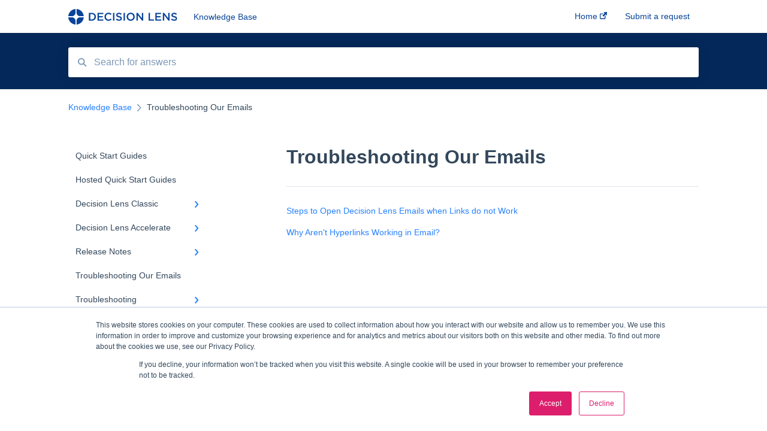

--- FILE ---
content_type: text/html; charset=UTF-8
request_url: https://supporthub.decisionlens.com/troubleshooting-our-emails
body_size: 7376
content:
<!doctype html><html lang="en"><head>
    
    <meta charset="utf-8">
    
    <title>
      Troubleshooting Our Emails - Knowledge Base
    </title>
    
    <meta name="description" content="Troubleshooting Our Emails | ">
    <meta name="viewport" content="width=device-width, initial-scale=1">

    
    <meta property="og:description" content="Troubleshooting Our Emails | ">
    <meta property="og:title" content="Knowledge Base | Troubleshooting Our Emails">
    <meta name="twitter:description" content="Troubleshooting Our Emails | ">
    <meta name="twitter:title" content="Knowledge Base | Troubleshooting Our Emails">

    

    
    <link rel="stylesheet" href="/hs/hsstatic/ContentIcons/static-1.198/fontawesome/5.0.10/css/fontawesome-all.min.css">
<style>
a.cta_button{-moz-box-sizing:content-box !important;-webkit-box-sizing:content-box !important;box-sizing:content-box !important;vertical-align:middle}.hs-breadcrumb-menu{list-style-type:none;margin:0px 0px 0px 0px;padding:0px 0px 0px 0px}.hs-breadcrumb-menu-item{float:left;padding:10px 0px 10px 10px}.hs-breadcrumb-menu-divider:before{content:'›';padding-left:10px}.hs-featured-image-link{border:0}.hs-featured-image{float:right;margin:0 0 20px 20px;max-width:50%}@media (max-width: 568px){.hs-featured-image{float:none;margin:0;width:100%;max-width:100%}}.hs-screen-reader-text{clip:rect(1px, 1px, 1px, 1px);height:1px;overflow:hidden;position:absolute !important;width:1px}
</style>

    

    


<meta http-equiv="content-language" content="en">
<meta property="og:type" content="article">


    
      <link rel="shortcut icon" href="https://supporthub.decisionlens.com/hubfs/Decision%20Lens%20Feb%202017/image/favicon.ico">
    
    <link href="//7052064.fs1.hubspotusercontent-na1.net/hubfs/7052064/hub_generated/template_assets/DEFAULT_ASSET/1767118688459/template_main.css" rel="stylesheet">
    <link href="//7052064.fs1.hubspotusercontent-na1.net/hubfs/7052064/hub_generated/template_assets/DEFAULT_ASSET/1767118684047/template__support-form.min.css" rel="stylesheet">
    <script type="text/javascript" src="//7052064.fs1.hubspotusercontent-na1.net/hubfs/7052064/hub_generated/template_assets/DEFAULT_ASSET/1767118686460/template_kbdom.min.js"></script>
    <style type="text/css" data-preview-theme="true">
      .kb-article, .kb-search__suggestions__article-content, .kb-search-results__description {
        font-family: helvetica;
      }
      h1, h2, h3, h3 a, h4, h4 a, h5, h6, .kb__text-link, .kb__text-link-small, .kb-header, .kb-sticky-footer,
      .kb-search__suggestions__article-title, .kb-search-results__title,
      #hs_form_target_kb_support_form input.hs-button, #hs_form_target_kb_support_form label, input, select, textarea, #hs_form_target_kb_support_form .hs-field-desc, #hs_form_target_kb_support_form .hs-richtext p {
        font-family: helvetica;
      }
      a,
      .kb-search__suggestions__breadcrumb,
      .kb-header__nav .kbui-dropdown__link {
        color: #2681ff;
      }
      .kb-header,
      .kb-header a,
      .kb-header button.kb-button--link {
        color: #084499;
      }
      .kb-header svg * {
        fill: #084499;
      }
      .kb-search-section {
        background-color: #042859;
      }
      .kb-search-section__title {
        color: #f0f3f7;
      }
      .kb-search-section-with-image {
        background-image: url();
        background-size: auto;
        color: #ffffff;
        position: relative;
      }
      .kb-search-section-with-gradient {
        background-color: ;
        background-image: linear-gradient(180deg, #042859 0%, transparent 97%);
      }
      .kb-mobile-search-section {
        background-color: #ffffff;
      }
      .kb-search__suggestions a:hover,
      .kb-search__suggestions a:focus,
      .kb-category-menu li.active > a,
      .kb-category-menu li > a:hover {
        background-color: rgba(38, 129, 255, .1);
      }
      .kb-theme--cards .kb-category-menu li.active > a,
      .kb-theme--cards .kb-category-menu li > a:hover {
        background-color: transparent;
      }
      .kb-breadcrumbs > ol > li > span,
      .kb-breadcrumbs > ol > li > a > span,
      .kb-breadcrumbs > .kb-breadcrumbs__mobile-back a {
        font-family: helvetica;
      }
      .kb-breadcrumbs__arrow--left * {
        fill: #2681ff
      }
      .kb-sidebar .kb-category-menu a,
      .kb-mobile-menu .kb-mobile-menu__current-page,
      .kb-mobile-menu ul > li > a {
        font-family: helvetica;
      }
      .kb-header__logo img {
        max-height: 26px;
      }
      .kb-footer__logo img {
        max-height: 32px;
      }
      /* SVG SUPPORT */
      .kb-header__logo img[src$=".svg"] {
        height: 26px;
      }
      .kb-footer__logo img[src$=".svg"] {
        height: 32px;
      }
      /* MOBILE STYLES */
      .kb-mobile-menu,
      .kb-mobile-search__bar {
        background-color: #ffffff;
      }
      .kb-mobile-menu a,
      .kb-mobile-menu__current-page,
      .kb-mobile-search__input,
      .kb-search--open .kb-mobile-search__input {
        color: #111111
      }
      .kb-mobile-search__input::-webkit-input-placeholder {
        color: #111111
      }
      .kb-mobile-search__input::-moz-placeholder {
        color: #111111
      }
      .kb-mobile-search__input:-ms-input-placeholder {
        color: #111111
      }
      .kb-mobile-search__input:-moz-placeholder {
        color: #111111
      }
      .kb-mobile-search__mag * {
        fill: #111111
      }
      .kb-mobile-menu__arrow *,
      .kb-mobile-search__close * {
        stroke: #111111
      }
      @media (max-width: 767px) {
        .kb-header__nav {
          background-color: #ffffff
        }
        .kb-header,
        .kb-header a {
          color: #111111;
        }
        .kb-header svg * {
          fill: #111111;
        }
        .kb-theme--content.kb-page--index .kb-header__nav-toggle svg *,
        .kb-theme--content.kb-page--index .kb-header__nav-close svg *,
        .kb-theme--tiles.kb-page--index .kb-header__nav-toggle svg *,
        .kb-theme--tiles.kb-page--index .kb-header__nav-close svg *,
        .kb-theme--minimal .kb-header__nav-toggle svg *,
        .kb-theme--minimal .kb-header__nav-close svg *,
        .kb-theme--cards .kb-header__nav-toggle svg *,
        .kb-theme--cards .kb-header__nav-close svg *,
        .kb-theme--default .kb-header__nav-toggle svg *,
        .kb-theme--default .kb-header__nav-close svg * {
          fill: #084499;
        }
      }
    </style>
  <meta name="generator" content="HubSpot"></head>
  <body class="kb-theme--default ">
    <header>
      
      
  

  

  

  <div class="kb-header" data-preview-id="kb-header">
    <div class="kb-header-inner" id="kb-header">
      <div class="kb-header__logo">
        
          <a href="https://supporthub.decisionlens.com/">
            <img src="https://supporthub.decisionlens.com/hubfs/DecisionLensLogo-standard.svg" alt="company logo">
          </a>
        
      </div>
      <a class="kb-header__title" href="/">
        Knowledge Base
      </a>
      <nav id="kb-header__nav" class="kb-header__nav" role="navigation">
        <ul>
          
          
            
<li class="kb-header__company-website-link">
  <a href="https://www.decisionlens.com/" target="_blank" rel="noopener">
    Home
    <svg width="12" height="12" xmlns="http://www.w3.org/2000/svg">
      <path d="M8.11 10.223V7.0472l1.308-1.3077v4.4835c0 .9323-.7628 1.6952-1.6953 1.6952H1.6952C.7628 11.9182 0 11.1553 0 10.223V4.1955C0 3.2628.7628 2.5 1.6952 2.5h4.4833L4.8707 3.8082H1.6952c-.2099 0-.3872.1771-.3872.3873v6.0275c0 .2098.1773.387.3872.387h6.0275c.21 0 .3873-.1772.3873-.387zM5.9428.4417L12.0137 0l-.442 6.0708L9.6368 4.136 6.0925 7.68 4.3333 5.9207l3.544-3.5442L5.9428.4417z" fill="#2681ff" />
    </svg>
  </a>
</li>

          
          
            
  <li class="kb-header__support-form-link"><a href="/kb-tickets/new">Submit a request</a></li>

          
          
          
        </ul>
      </nav>
      
      <div class="kb-header__nav-controls-container">
        <button id="kb-header__close-target" class="kb-header__nav-close" role="button" aria-label="Close main navigation menu" aria-controls="kb-header__nav kb-header__langs-nav">
          <span class="kb-icon close" aria-hidden="true">
            <svg width="16" height="17" xmlns="http://www.w3.org/2000/svg">
              <g fill="#2D3E50" fill-rule="nonzero">
                <path d="M15.07107 1.42893c.59587.59588.88893 1.23239.0505 2.07081L2.99975 15.62158c-.83842.83842-1.48089.5394-2.0708-.05051C.33305 14.97519.04 14.33868.87841 13.50026L13.00026 1.37842c.83842-.83842 1.48089-.5394 2.0708.05051z" />
                <path d="M15.07107 15.57107c-.59588.59587-1.23239.88893-2.07081.0505L.87842 3.49975C.04 2.66132.33902 2.01885.92893 1.42894 1.52481.83305 2.16132.54 2.99974 1.37841l12.12184 12.12184c.83842.83842.5394 1.48089-.05051 2.0708z" />
              </g>
            </svg>
          </span>
        </button>
        
        <button id="kb-header__main-nav-target" class="kb-header__nav-toggle" role="button" aria-label="Open main navigation menu" aria-controls="kb-header__nav">
          <span class="kb-icon menu">
            <svg width="25" height="17" xmlns="http://www.w3.org/2000/svg">
              <g fill="#2D3E50" fill-rule="nonzero">
                <path d="M24.56897 2.295c0 .85-.2931 1.513-1.72414 1.513H2.15517C.72414 3.808.43103 3.1365.43103 2.295c0-.85.2931-1.513 1.72414-1.513h20.68966c1.43103 0 1.72414.6715 1.72414 1.513zM24.56897 8.8315c0 .85-.2931 1.513-1.72414 1.513H2.15517c-1.43103 0-1.72414-.6715-1.72414-1.513 0-.85.2931-1.513 1.72414-1.513h20.68966c1.43103 0 1.72414.6715 1.72414 1.513zM24.56897 15.3595c0 .85-.2931 1.513-1.72414 1.513H2.15517c-1.43103 0-1.72414-.6715-1.72414-1.513 0-.85.2931-1.513 1.72414-1.513h20.68966c1.43103 0 1.72414.6715 1.72414 1.513z" />
              </g>
            </svg>
          </span>
        </button>
    </div>
    </div>
  </div>
  <!-- Mobile Menu -->
  <div class="kb-mobile-search-section">
    <div class="kb-mobile-header">
      <div class="kb-mobile-menu">
        <div class="kb-mobile-menu__current-page">
          
            
              
            
          
            
              
            
          
            
              
            
          
            
              
            
          
            
              
            
          
            
              
              Troubleshooting Our Emails
              
            
          
            
              
            
          
            
              
            
          
          <svg class="kb-mobile-menu__arrow" width="12" height="7" xmlns="http://www.w3.org/2000/svg">
            <path d="M10.6817 1.6816l-4.5364 4-4.5364-3.9315" stroke="#00A38D" stroke-width="2" fill="none" fill-rule="evenodd" stroke-linecap="round" stroke-linejoin="round" />
          </svg>
        </div>
        <ul>
          
          <li>
            
            
            <a href="/quick-start-guides">
              Quick Start Guides
            </a>
            <ul>
              
            </ul>
          </li>
          
          <li>
            
            
            <a href="/hosted-quick-start-guides">
              Hosted Quick Start Guides
            </a>
            <ul>
              
            </ul>
          </li>
          
          <li>
            
            
            <a href="/decision-lens-classic">
              Decision Lens Classic
            </a>
            <ul>
              
              
              
              <li>
                <a href="/decision-lens-classic#getting-started">
                  Getting Started
                </a>
              </li>
              
              
              
              <li>
                <a href="/decision-lens-classic#criteria-rating-scale-development">
                  Criteria &amp; Rating Scale Development
                </a>
              </li>
              
              
              
              <li>
                <a href="/decision-lens-classic#group-ratings">
                  Group Ratings
                </a>
              </li>
              
              
              
              <li>
                <a href="/decision-lens-classic#establishing-priorities">
                  Establishing Priorities
                </a>
              </li>
              
            </ul>
          </li>
          
          <li>
            
            
            <a href="/decision-lens-accelerate">
              Decision Lens Accelerate
            </a>
            <ul>
              
              
              
              <li>
                <a href="/decision-lens-accelerate#getting-started">
                  Getting Started
                </a>
              </li>
              
              
              
              <li>
                <a href="/decision-lens-accelerate#familiar-data-interface">
                  Familiar Data Interface
                </a>
              </li>
              
              
              
              <li>
                <a href="/decision-lens-accelerate#user-management">
                  User Management
                </a>
              </li>
              
              
              
              <li>
                <a href="/decision-lens-accelerate#contributor-form">
                  Contributor Form
                </a>
              </li>
              
              
              
              <li>
                <a href="/decision-lens-accelerate#in-app-collaboration">
                  In-App Collaboration
                </a>
              </li>
              
              
              
              <li>
                <a href="/decision-lens-accelerate#prioritization-framework">
                  Prioritization Framework
                </a>
              </li>
              
              
              
              <li>
                <a href="/decision-lens-accelerate#budget-planning">
                  Budget Planning
                </a>
              </li>
              
              
              
              <li>
                <a href="/decision-lens-accelerate#scenario-planning">
                  Scenario Planning
                </a>
              </li>
              
              
              
              <li>
                <a href="/decision-lens-accelerate#scenario-optimization">
                  Scenario Optimization
                </a>
              </li>
              
              
              
              <li>
                <a href="/decision-lens-accelerate#spend-plan-tracking">
                  Spend Plan Tracking
                </a>
              </li>
              
              
              
              <li>
                <a href="/decision-lens-accelerate#portfolio-roll-up">
                  Portfolio Roll-Up
                </a>
              </li>
              
            </ul>
          </li>
          
          <li>
            
            
            <a href="/release-notes">
              Release Notes
            </a>
            <ul>
              
              
              
              <li>
                <a href="/release-notes#2025-release-notes">
                  2025 Release Notes
                </a>
              </li>
              
              
              
              <li>
                <a href="/release-notes#2024-release-notes">
                  2024 Release Notes
                </a>
              </li>
              
              
              
              <li>
                <a href="/release-notes#2023-release-notes">
                  2023 Release Notes
                </a>
              </li>
              
              
              
              <li>
                <a href="/release-notes#2022-release-notes">
                  2022 Release Notes
                </a>
              </li>
              
              
              
              <li>
                <a href="/release-notes#2021-release-notes">
                  2021 Release Notes
                </a>
              </li>
              
              
              
              <li>
                <a href="/release-notes#2020-release-notes">
                  2020 Release Notes
                </a>
              </li>
              
              
              
              <li>
                <a href="/release-notes#2019-release-notes">
                  2019 Release Notes
                </a>
              </li>
              
              
              
              <li>
                <a href="/release-notes#2018-release-notes">
                  2018 Release Notes
                </a>
              </li>
              
              
              
              <li>
                <a href="/release-notes#2017-release-notes">
                  2017 Release Notes
                </a>
              </li>
              
              
              
              <li>
                <a href="/release-notes#2016-release-notes">
                  2016 Release Notes
                </a>
              </li>
              
              
              
              <li>
                <a href="/release-notes#2015-release-notes">
                  2015 Release Notes
                </a>
              </li>
              
            </ul>
          </li>
          
          <li class="active open">
            
            
            <a href="/troubleshooting-our-emails">
              Troubleshooting Our Emails
            </a>
            <ul>
              
            </ul>
          </li>
          
          <li>
            
            
            <a href="/troubleshooting">
              Troubleshooting 
            </a>
            <ul>
              
              
              
              <li>
                <a href="/troubleshooting#browser-troubleshooting">
                  Browser Troubleshooting
                </a>
              </li>
              
            </ul>
          </li>
          
          <li>
            
            
            <a href="/technical-information">
              Technical Information
            </a>
            <ul>
              
            </ul>
          </li>
          
        </ul>
      </div>
      <div class="kb-mobile-search kb-search" kb-language-tag="en" kb-group-id="5693028020">
        <div class="kb-mobile-search__placeholder"></div>
        <div class="kb-mobile-search__box">
          <div class="kb-mobile-search__bar">
            <svg class="kb-mobile-search__mag" width="15" height="15" xmlns="http://www.w3.org/2000/svg">
              <path d="M14.02 12.672l-3.64-3.64a5.687 5.687 0 0 0 1.06-3.312A5.726 5.726 0 0 0 5.72 0 5.726 5.726 0 0 0 0 5.72a5.726 5.726 0 0 0 5.72 5.72 5.687 5.687 0 0 0 3.311-1.06l3.641 3.64a.95.95 0 0 0 1.348 0 .953.953 0 0 0 0-1.348zm-8.3-3.139a3.813 3.813 0 1 1 0-7.626 3.813 3.813 0 0 1 0 7.626z" fill="#4A4A4A" fill-rule="evenodd" />
            </svg>
            <form action="/kb-search-results">
              <input type="text" class="kb-mobile-search__input kb-search__input" name="term" autocomplete="off" placeholder="Search for answers">
              <input type="hidden" name="ref" value="">
            </form>
            <svg class="kb-mobile-search__close" width="14" height="14" xmlns="http://www.w3.org/2000/svg">
              <g stroke="#4A4A4A" stroke-width="2" fill="none" fill-rule="evenodd" stroke-linecap="round" stroke-linejoin="round">
                <path d="M1 12.314L12.314 1M12.314 12.314L1 1" />
              </g>
            </svg>
          </div>
          <ul class="kb-search__suggestions"></ul>
        </div>
      </div>
    </div>
  </div>

  <script>
    kbDom.whenReady(function() {
          // Mobile Nav Menu
          var mobileToggle = function() {
            var navMenuOpen = document.getElementById('kb-header__main-nav-target');
            var langNavOpen = document.getElementById('kb-header__langs-nav-target');
            var navClose = document.getElementById('kb-header__close-target');

            navMenuOpen.addEventListener('click',function() {
              document.body.classList.toggle('kb-header__main-nav-open');
            });

            if (langNavOpen) {
            langNavOpen.addEventListener('click',function() {
              document.body.classList.toggle('kb-header__lang-nav-open');
            });
            }

            navClose.addEventListener('click',function() {
              document.body.classList.remove('kb-header__main-nav-open');
              document.body.classList.remove('kb-header__lang-nav-open');
            });

          };
          window.addEventListener('click', mobileToggle);
          mobileToggle();

      kbDom.initDropdown(document.querySelector('[data-kbui-dropdown-contents="lang-switcher"]'))

      // Mobile Cat Menu
      document.querySelector('.kb-mobile-menu__current-page').addEventListener('click',function() {
        document.querySelector('.kb-mobile-header').classList.toggle('menu-open');
      });
      document.querySelector('.kb-mobile-search__mag').addEventListener('click',function() {
        document.querySelector('.kb-mobile-header').classList.toggle('search-open');
        if (document.querySelector('.kb-mobile-header').classList.contains('search-open')) {
          document.querySelector('.kb-mobile-search__input').focus();
        }
      });
      document.querySelector('.kb-mobile-search__close').addEventListener('click',function() {
        document.querySelector('.kb-mobile-header').classList.remove('search-open');
      });
    });
  </script>
      
<div class="kb-search-section kb-search-section--narrow   ">
  <div class="kb-search-section__content content-container">
    <div class="kb-search" kb-language-tag="en" kb-group-id="5693028020">
      <div class="kb-search__placeholder"></div>
      <div class="kb-search__box">
        <div class="kb-search__bar">
          <svg class="kb-search__mag" width="15" height="15" xmlns="http://www.w3.org/2000/svg">
            <path d="M14.02 12.672l-3.64-3.64a5.687 5.687 0 0 0 1.06-3.312A5.726 5.726 0 0 0 5.72 0 5.726 5.726 0 0 0 0 5.72a5.726 5.726 0 0 0 5.72 5.72 5.687 5.687 0 0 0 3.311-1.06l3.641 3.64a.95.95 0 0 0 1.348 0 .953.953 0 0 0 0-1.348zm-8.3-3.139a3.813 3.813 0 1 1 0-7.626 3.813 3.813 0 0 1 0 7.626z" fill="#4A4A4A" fill-rule="evenodd" />
          </svg>
          <form action="/kb-search-results">
            <input type="text" class="kb-search__input" name="term" autocomplete="off" placeholder="Search for answers" required>
          </form>
          <svg class="kb-search__close" width="14" height="14" xmlns="http://www.w3.org/2000/svg">
            <g stroke="#4A4A4A" stroke-width="2" fill="none" fill-rule="evenodd" stroke-linecap="round" stroke-linejoin="round">
              <path d="M1 12.314L12.314 1M12.314 12.314L1 1" />
            </g>
          </svg>
        </div>
        <ul class="kb-search__suggestions"></ul>
      </div>
    </div>
  </div>
</div>
      
    </header>
    <main data-preview-id="kb-category-main">
      
<div class="content-container-outer">
  <div class="content-container">
    
<div class="kb-breadcrumbs">
  <div class="kb-breadcrumbs__mobile-back">
    <svg class="kb-breadcrumbs__arrow kb-breadcrumbs__arrow--left" width="7" height="12" xmlns="http://www.w3.org/2000/svg">
      <path d="M.055 5.7194c.018-.045.0518-.0835.0795-.125.0166-.0255.0322-.052.0489-.0775.007-.011.0116-.024.0216-.034L5.2426.2328c.2877-.3.7662-.3115 1.0685-.026a.7468.7468 0 0 1 .0262 1.0605L1.7954 6l4.5419 4.733a.7462.7462 0 0 1-.0262 1.0601.7563.7563 0 0 1-.5214.207.7568.7568 0 0 1-.547-.2325L.205 6.5174c-.01-.0105-.0146-.023-.0216-.0345-.0167-.025-.0323-.0515-.0489-.077-.0277-.0415-.0615-.08-.0796-.125-.0186-.0455-.0222-.0935-.0312-.141C.0147 6.0934 0 6.0474 0 5.9999c0-.047.0146-.093.0237-.1395.009-.0475.0126-.096.0312-.141" fill="#7C98B6" fill-rule="evenodd" />
    </svg>
    <a href="/">Back to home</a>
  </div>
  <ol itemscope itemtype="http://schema.org/BreadcrumbList">
    <li itemprop="itemListElement" itemscope itemtype="http://schema.org/ListItem">
      <a itemprop="item" href="/">
        <span itemprop="name">Knowledge Base</span>
      </a>
      <meta itemprop="position" content="1">
    </li>
    
      
        
      
        
      
        
      
        
      
        
      
        
          <svg class="kb-breadcrumbs__arrow kb-breadcrumbs__arrow--right" width="7" height="12" xmlns="http://www.w3.org/2000/svg">
            <path d="M6.4905 5.7194c-.018-.045-.0518-.0835-.0795-.125-.0167-.0255-.0323-.052-.049-.0775-.007-.011-.0115-.024-.0216-.034L1.3028.2328c-.2876-.3-.7662-.3115-1.0684-.026a.7468.7468 0 0 0-.0262 1.0605L4.75 6l-4.542 4.733a.7462.7462 0 0 0 .0263 1.0601.7563.7563 0 0 0 .5213.207.7568.7568 0 0 0 .5471-.2325l5.0376-5.2501c.0101-.0105.0146-.023.0217-.0345.0166-.025.0322-.0515.0489-.077.0277-.0415.0614-.08.0795-.125.0187-.0455.0222-.0935.0313-.141.009-.0465.0237-.0925.0237-.14 0-.047-.0147-.093-.0237-.1395-.009-.0475-.0126-.096-.0313-.141" fill="#7C98B6" fill-rule="evenodd" />
          </svg>
          <li itemprop="itemListElement" itemscope itemtype="http://schema.org/ListItem">
            
              <span itemprop="name">Troubleshooting Our Emails</span>
            
            <meta itemprop="position" content="2">
          </li>
          
        
      
        
      
        
      
    
  </ol>
</div>
    <div class="main-body">
      <div class="kb-sidebar">
        
<div class="kb-category-menu">
  <ul>
    
    <li>
        
        
      <a href="/quick-start-guides">
        <div class="kb-category-menu-option" data-id="68224385580">
          <span class="kb-category-menu-option__color-bar" style="background-color: #2681ff;"></span>
          Quick Start Guides
        </div>
        
      </a>
      <ul>
        
      </ul>
    </li>
    
    <li>
        
        
      <a href="/hosted-quick-start-guides">
        <div class="kb-category-menu-option" data-id="107863308137">
          <span class="kb-category-menu-option__color-bar" style="background-color: #2681ff;"></span>
          Hosted Quick Start Guides
        </div>
        
      </a>
      <ul>
        
      </ul>
    </li>
    
    <li>
        
        
      <a href="/decision-lens-classic">
        <div class="kb-category-menu-option" data-id="52584397464">
          <span class="kb-category-menu-option__color-bar" style="background-color: #2681ff;"></span>
          Decision Lens Classic
        </div>
        
        <div>
          <svg width="12" height="7" xmlns="http://www.w3.org/2000/svg">
            <path d="M10.6817 1.6816l-4.5364 4-4.5364-3.9315" stroke="#2681ff" stroke-width="2" fill="none" fill-rule="evenodd" stroke-linecap="round" stroke-linejoin="round" />
          </svg>
        </div>
        
      </a>
      <ul>
        
        <li data-id="52589296151">
          
          
          <a href="/decision-lens-classic#getting-started">
            <span class="kb-category-menu-option__color-bar" style="background-color: #2681ff;"></span>
            Getting Started
          </a>
        </li>
        
        <li data-id="52589707062">
          
          
          <a href="/decision-lens-classic#criteria-rating-scale-development">
            <span class="kb-category-menu-option__color-bar" style="background-color: #2681ff;"></span>
            Criteria &amp; Rating Scale Development
          </a>
        </li>
        
        <li data-id="52589294948">
          
          
          <a href="/decision-lens-classic#group-ratings">
            <span class="kb-category-menu-option__color-bar" style="background-color: #2681ff;"></span>
            Group Ratings
          </a>
        </li>
        
        <li data-id="52588426100">
          
          
          <a href="/decision-lens-classic#establishing-priorities">
            <span class="kb-category-menu-option__color-bar" style="background-color: #2681ff;"></span>
            Establishing Priorities
          </a>
        </li>
        
      </ul>
    </li>
    
    <li>
        
        
      <a href="/decision-lens-accelerate">
        <div class="kb-category-menu-option" data-id="41778164843">
          <span class="kb-category-menu-option__color-bar" style="background-color: #2681ff;"></span>
          Decision Lens Accelerate
        </div>
        
        <div>
          <svg width="12" height="7" xmlns="http://www.w3.org/2000/svg">
            <path d="M10.6817 1.6816l-4.5364 4-4.5364-3.9315" stroke="#2681ff" stroke-width="2" fill="none" fill-rule="evenodd" stroke-linecap="round" stroke-linejoin="round" />
          </svg>
        </div>
        
      </a>
      <ul>
        
        <li data-id="65142956082">
          
          
          <a href="/decision-lens-accelerate#getting-started">
            <span class="kb-category-menu-option__color-bar" style="background-color: #2681ff;"></span>
            Getting Started
          </a>
        </li>
        
        <li data-id="65142956032">
          
          
          <a href="/decision-lens-accelerate#familiar-data-interface">
            <span class="kb-category-menu-option__color-bar" style="background-color: #2681ff;"></span>
            Familiar Data Interface
          </a>
        </li>
        
        <li data-id="68700436137">
          
          
          <a href="/decision-lens-accelerate#user-management">
            <span class="kb-category-menu-option__color-bar" style="background-color: #2681ff;"></span>
            User Management
          </a>
        </li>
        
        <li data-id="65142955882">
          
          
          <a href="/decision-lens-accelerate#contributor-form">
            <span class="kb-category-menu-option__color-bar" style="background-color: #2681ff;"></span>
            Contributor Form
          </a>
        </li>
        
        <li data-id="66776549473">
          
          
          <a href="/decision-lens-accelerate#in-app-collaboration">
            <span class="kb-category-menu-option__color-bar" style="background-color: #2681ff;"></span>
            In-App Collaboration
          </a>
        </li>
        
        <li data-id="65144194945">
          
          
          <a href="/decision-lens-accelerate#prioritization-framework">
            <span class="kb-category-menu-option__color-bar" style="background-color: #2681ff;"></span>
            Prioritization Framework
          </a>
        </li>
        
        <li data-id="65142956050">
          
          
          <a href="/decision-lens-accelerate#budget-planning">
            <span class="kb-category-menu-option__color-bar" style="background-color: #2681ff;"></span>
            Budget Planning
          </a>
        </li>
        
        <li data-id="65142956146">
          
          
          <a href="/decision-lens-accelerate#scenario-planning">
            <span class="kb-category-menu-option__color-bar" style="background-color: #2681ff;"></span>
            Scenario Planning
          </a>
        </li>
        
        <li data-id="65144194731">
          
          
          <a href="/decision-lens-accelerate#scenario-optimization">
            <span class="kb-category-menu-option__color-bar" style="background-color: #2681ff;"></span>
            Scenario Optimization
          </a>
        </li>
        
        <li data-id="65142955933">
          
          
          <a href="/decision-lens-accelerate#spend-plan-tracking">
            <span class="kb-category-menu-option__color-bar" style="background-color: #2681ff;"></span>
            Spend Plan Tracking
          </a>
        </li>
        
        <li data-id="66776549981">
          
          
          <a href="/decision-lens-accelerate#portfolio-roll-up">
            <span class="kb-category-menu-option__color-bar" style="background-color: #2681ff;"></span>
            Portfolio Roll-Up
          </a>
        </li>
        
      </ul>
    </li>
    
    <li>
        
        
      <a href="/release-notes">
        <div class="kb-category-menu-option" data-id="41776177198">
          <span class="kb-category-menu-option__color-bar" style="background-color: #2681ff;"></span>
          Release Notes
        </div>
        
        <div>
          <svg width="12" height="7" xmlns="http://www.w3.org/2000/svg">
            <path d="M10.6817 1.6816l-4.5364 4-4.5364-3.9315" stroke="#2681ff" stroke-width="2" fill="none" fill-rule="evenodd" stroke-linecap="round" stroke-linejoin="round" />
          </svg>
        </div>
        
      </a>
      <ul>
        
        <li data-id="185527974192">
          
          
          <a href="/release-notes#2025-release-notes">
            <span class="kb-category-menu-option__color-bar" style="background-color: #2681ff;"></span>
            2025 Release Notes
          </a>
        </li>
        
        <li data-id="152466243392">
          
          
          <a href="/release-notes#2024-release-notes">
            <span class="kb-category-menu-option__color-bar" style="background-color: #2681ff;"></span>
            2024 Release Notes
          </a>
        </li>
        
        <li data-id="98004255665">
          
          
          <a href="/release-notes#2023-release-notes">
            <span class="kb-category-menu-option__color-bar" style="background-color: #2681ff;"></span>
            2023 Release Notes
          </a>
        </li>
        
        <li data-id="63540888122">
          
          
          <a href="/release-notes#2022-release-notes">
            <span class="kb-category-menu-option__color-bar" style="background-color: #2681ff;"></span>
            2022 Release Notes
          </a>
        </li>
        
        <li data-id="42772584330">
          
          
          <a href="/release-notes#2021-release-notes">
            <span class="kb-category-menu-option__color-bar" style="background-color: #2681ff;"></span>
            2021 Release Notes
          </a>
        </li>
        
        <li data-id="42772584333">
          
          
          <a href="/release-notes#2020-release-notes">
            <span class="kb-category-menu-option__color-bar" style="background-color: #2681ff;"></span>
            2020 Release Notes
          </a>
        </li>
        
        <li data-id="42772584341">
          
          
          <a href="/release-notes#2019-release-notes">
            <span class="kb-category-menu-option__color-bar" style="background-color: #2681ff;"></span>
            2019 Release Notes
          </a>
        </li>
        
        <li data-id="42772584346">
          
          
          <a href="/release-notes#2018-release-notes">
            <span class="kb-category-menu-option__color-bar" style="background-color: #2681ff;"></span>
            2018 Release Notes
          </a>
        </li>
        
        <li data-id="42772584353">
          
          
          <a href="/release-notes#2017-release-notes">
            <span class="kb-category-menu-option__color-bar" style="background-color: #2681ff;"></span>
            2017 Release Notes
          </a>
        </li>
        
        <li data-id="42772584314">
          
          
          <a href="/release-notes#2016-release-notes">
            <span class="kb-category-menu-option__color-bar" style="background-color: #2681ff;"></span>
            2016 Release Notes
          </a>
        </li>
        
        <li data-id="42772585079">
          
          
          <a href="/release-notes#2015-release-notes">
            <span class="kb-category-menu-option__color-bar" style="background-color: #2681ff;"></span>
            2015 Release Notes
          </a>
        </li>
        
      </ul>
    </li>
    
    <li class="open">
        
        
      <a href="/troubleshooting-our-emails">
        <div class="kb-category-menu-option" data-id="41778152067">
          <span class="kb-category-menu-option__color-bar" style="background-color: #2681ff;"></span>
          Troubleshooting Our Emails
        </div>
        
      </a>
      <ul>
        
      </ul>
    </li>
    
    <li>
        
        
      <a href="/troubleshooting">
        <div class="kb-category-menu-option" data-id="41778152054">
          <span class="kb-category-menu-option__color-bar" style="background-color: #2681ff;"></span>
          Troubleshooting 
        </div>
        
        <div>
          <svg width="12" height="7" xmlns="http://www.w3.org/2000/svg">
            <path d="M10.6817 1.6816l-4.5364 4-4.5364-3.9315" stroke="#2681ff" stroke-width="2" fill="none" fill-rule="evenodd" stroke-linecap="round" stroke-linejoin="round" />
          </svg>
        </div>
        
      </a>
      <ul>
        
        <li data-id="166507650605">
          
          
          <a href="/troubleshooting#browser-troubleshooting">
            <span class="kb-category-menu-option__color-bar" style="background-color: #2681ff;"></span>
            Browser Troubleshooting
          </a>
        </li>
        
      </ul>
    </li>
    
    <li>
        
        
      <a href="/technical-information">
        <div class="kb-category-menu-option" data-id="41778152058">
          <span class="kb-category-menu-option__color-bar" style="background-color: #2681ff;"></span>
          Technical Information
        </div>
        
      </a>
      <ul>
        
      </ul>
    </li>
    
  </ul>
</div>

<script>
  kbDom.whenReady(function() {
    document.querySelectorAll('.kb-category-menu svg').forEach(function(el) {
      el.addEventListener('click', function(e) {
        e.preventDefault();
        var li = kbDom.closest('li', this);
        if (li) {
          li.classList.toggle('open');
        }
      });
    })
  })
</script>
      </div>
      <div class="kb-content">
      
<div class="kb-categories">
  
    
  
    
  
    
  
    
  
    
  
    
      <h1 id="troubleshooting-our-emails">Troubleshooting Our Emails</h1>
      <h6 class="kb-categories__category-description"></h6>
      
      
        
          
            <h6 class="kb-categories__item">
              <ul>
          
          
          <li>
            <a href="https://supporthub.decisionlens.com/steps-to-open-decision-lens-emails-when-links-do-not-work">Steps to Open Decision Lens Emails when Links do not Work</a>
          </li>
          
          
        
          
          
          <li>
            <a href="https://supporthub.decisionlens.com/why-arent-hyperlinks-working-in-email">Why Aren't Hyperlinks Working in Email?</a>
          </li>
          
          
              </ul>
            </h6>
          
        
      
      
    
  
    
  
    
  
</div>

<script>
  kbDom.whenReady(function() {
    var kbSubcategoryOnExpand = function(articles, toggle) {
      articles.classList.add('expanded');
      toggle.textContent = `See less`;
    }

    var kbSubcategoryOnCollapse = function(articles, toggle) {
      articles.classList.remove('expanded');
      toggle.textContent = `See more`;
    }

    var kbSubcategorySetupExpand = function(toggle) {
      toggle.addEventListener('click', function(e) {
        e.preventDefault();
        var allArticles = document.querySelectorAll('.kb-subcategory__articles');
        var articles = kbDom.siblings(toggle, '.kb-subcategory__articles')[0];
        var isExpanded = articles.classList.contains('expanded');
        if (isExpanded) {
          kbSubcategoryOnCollapse(articles, toggle);
        } else {
          allArticles.forEach(function(el) {
            var curToggle = kbDom.siblings(el, '.kb-subcategory__expand-articles-toggle')[0];
            if (curToggle) {
              kbSubcategoryOnCollapse(el, curToggle);
            }
          })

          kbSubcategoryOnExpand(articles, toggle);
        }
      })
    }

    document.querySelectorAll('.kb-subcategory__expand-articles-toggle').forEach(function(el) {
      kbSubcategorySetupExpand(el);
    });

    var AFTER_THE_LAST_SLASH_REGEX = /\/([^\/]+)\/?$/;
    var smoothScroll = new smoothAnchorsScrolling();

    var categoriesSmoothScroll = function() {
      var linksArray = document.querySelectorAll('.open a');
      var updateActiveMenuItem = function(selectedItemPath) {
        linksArray.forEach(function(link) {
          kbDom.closest('li', link).classList.remove('active');
        })
        document.querySelectorAll('a[href="' + selectedItemPath + '"]').forEach(
          function(link) {
            kbDom.closest('li', link).classList.add('active');
          }
        );
      };
      linksArray.forEach(function(link) {
        link.addEventListener('click', function(e) {
          e.preventDefault();
          var node = e.currentTarget;
          var decodedHash = decodeURI(node.hash);
          var decodedPathname = decodeURI(node.pathname);
          var targetPathWithHash = decodedPathname + decodedHash;
          var clickedState = {
            path: targetPathWithHash,
            parentCat: decodedPathname.match(AFTER_THE_LAST_SLASH_REGEX)[1],
            childCat: decodedHash.replace('#', '')
          };
          document.querySelector('.kb-mobile-header').classList.remove('menu-open');
          scrollToCategory(clickedState);
          history.pushState(clickedState, '', node.href);
        });
      });
      var scrollToCategory = function(passedState) {
        var selectedId = passedState.childCat || passedState.parentCat;
        updateActiveMenuItem(passedState.path);

        var target = document.querySelector('[id="' + selectedId + '"]');
        smoothScroll.scrollTo(target);
      };
      window.addEventListener('popstate', function(e) {
        if (!e.state) {
          history.back();
        } else {
          scrollToCategory(e.state);
        }
      });
      var init = (function() {
        var decodedHash = decodeURI(window.location.hash);
        var decodedPathname = decodeURI(window.location.pathname);
        var initialState = {
          path: decodedPathname + decodedHash,
          parentCat: decodedPathname.match(AFTER_THE_LAST_SLASH_REGEX)[1],
          childCat: decodedHash.substr(1)
        };
        if (decodedHash) {
          setTimeout(function() {
            scrollToCategory(initialState);
          }, 1);
        }
        history.pushState(initialState, null, '');
      })();
    }

    window.addEventListener('load', function(e) {
      categoriesSmoothScroll();
    });

  });
</script>
      </div>
    </div>
  </div>
</div>

    </main>
    <footer>
      





 


  






  


<div class="kb-sticky-footer" data-preview-id="kb-footer">
  <div class="kb-footer">
    
      <div class="kb-footer__center-aligned-content">
        
          <div class="kb-footer__logo">
            
              <img src="https://supporthub.decisionlens.com/hubfs/DecisionLensLogo-standard.svg" alt="company logo">
            
          </div>
        
        
        
      </div>
    
    
      <div class="kb-footer__links-container">
        <ul class="kb-footer__links columns__two">
          
            
<li class="kb-footer__company-website-link">
  <a href="https://www.decisionlens.com/" target="_blank" rel="noopener">
    Home
    <svg width="12" height="12" xmlns="http://www.w3.org/2000/svg">
      <path d="M8.11 10.223V7.0472l1.308-1.3077v4.4835c0 .9323-.7628 1.6952-1.6953 1.6952H1.6952C.7628 11.9182 0 11.1553 0 10.223V4.1955C0 3.2628.7628 2.5 1.6952 2.5h4.4833L4.8707 3.8082H1.6952c-.2099 0-.3872.1771-.3872.3873v6.0275c0 .2098.1773.387.3872.387h6.0275c.21 0 .3873-.1772.3873-.387zM5.9428.4417L12.0137 0l-.442 6.0708L9.6368 4.136 6.0925 7.68 4.3333 5.9207l3.544-3.5442L5.9428.4417z" fill="#2681ff" />
    </svg>
  </a>
</li>

          
            
  <li class="kb-footer__support-form-link"><a href="/kb-tickets/new">Submit a request</a></li>

          
        </ul>
      </div>
    
  </div>
</div>
    </footer>
    


<!-- Start of HubSpot Analytics Code -->
<script type="text/javascript">
var _hsq = _hsq || [];
_hsq.push(["setContentType", "listing-page"]);
_hsq.push(["setCanonicalUrl", "https:\/\/supporthub.decisionlens.com\/troubleshooting-our-emails"]);
_hsq.push(["setPageId", "5693028020"]);
_hsq.push(["setContentMetadata", {
    "contentPageId": null,
    "legacyPageId": null,
    "contentFolderId": null,
    "contentGroupId": 5693028020,
    "abTestId": null,
    "languageVariantId": null,
    "languageCode": null,
    
    
}]);
</script>

<script type="text/javascript" id="hs-script-loader" async defer src="/hs/scriptloader/2603532.js"></script>
<!-- End of HubSpot Analytics Code -->


<script type="text/javascript">
var hsVars = {
    render_id: "99a763fa-24dd-4194-acb8-23e8e6e58e74",
    ticks: 1767425027374,
    page_id: 0,
    
    content_group_id: 5693028020,
    portal_id: 2603532,
    app_hs_base_url: "https://app.hubspot.com",
    cp_hs_base_url: "https://cp.hubspot.com",
    language: "en",
    analytics_page_type: "",
    scp_content_type: "",
    
    analytics_page_id: "5693028020",
    category_id: 6,
    folder_id: 0,
    is_hubspot_user: false
}
</script>


<script defer src="/hs/hsstatic/HubspotToolsMenu/static-1.432/js/index.js"></script>



    <script type="text/javascript" src="//7052064.fs1.hubspotusercontent-na1.net/hubfs/7052064/hub_generated/template_assets/DEFAULT_ASSET/1767118687456/template_purify.min.js"></script>
    <script type="text/javascript" src="//7052064.fs1.hubspotusercontent-na1.net/hubfs/7052064/hub_generated/template_assets/DEFAULT_ASSET/1767118685370/template_kb-search.min.js"></script>
    <script type="text/javascript" src="//7052064.fs1.hubspotusercontent-na1.net/hubfs/7052064/hub_generated/template_assets/DEFAULT_ASSET/1767118691309/template_sticky-header.min.js"></script>
    <script type="text/javascript" src="//7052064.fs1.hubspotusercontent-na1.net/hubfs/7052064/hub_generated/template_assets/DEFAULT_ASSET/1767118690543/template_smooth-anchors-scrolling.min.js"></script>
  
</body></html>

--- FILE ---
content_type: application/javascript
request_url: https://7052064.fs1.hubspotusercontent-na1.net/hubfs/7052064/hub_generated/template_assets/DEFAULT_ASSET/1767118686460/template_kbdom.min.js
body_size: 856
content:
window.NodeList&&!NodeList.prototype.forEach&&(NodeList.prototype.forEach=Array.prototype.forEach);var nextDropdownId=0,kbDom={whenReady:function(cb){"loading"!=document.readyState?cb():document.addEventListener("DOMContentLoaded",cb)},getJSON:function(url,cb){var req=new XMLHttpRequest;req.open("GET",url),req.onload=function(){if(this.status>=200&&this.status<400)try{cb(JSON.parse(this.response))}catch(err){console.error(err)}},req.send()},matches:function(selector,el){return(el.matches||el.matchesSelector||el.msMatchesSelector||el.mozMatchesSelector||el.webkitMatchesSelector||el.oMatchesSelector).call(el,selector)},closest:function(selector,startEl){for(var nextEl=startEl;nextEl;){if(kbDom.matches(selector,nextEl))return nextEl;nextEl=nextEl.parentElement}return null},animateScroll:function(el,targetVal,duration){var startTime=(new Date).getTime(),startVal=el.scrollTop,totalDelta=targetVal-startVal;!function scroll(){var timeElapsed=(new Date).getTime()-startTime,easingFactor=function(completion){return.5-Math.cos(completion*Math.PI)/2}(Math.max(1,timeElapsed/duration)),newValue=startVal+totalDelta*easingFactor;el.scrollTop=newValue,easingFactor<1&&requestAnimationFrame(scroll)}()},siblings:function(el,selector){return Array.prototype.filter.call(el.parentElement.children,function(child){return child!==el&&(!selector||kbDom.matches(selector,child))})},outerHeight:function(el,includeMargin){var height=el.offsetHeight;if(includeMargin){var style=getComputedStyle(el);height+=parseInt(style.marginTop)+parseInt(style.marginBottom)}return height},toggleClass:function(targetEl,className,force){null!=force?force?targetEl.classList.add(className):targetEl.classList.remove(className):targetEl.classList.toggle(className)},initDropdown:function(el){var anchorEl=el;if(el){var contentsElName=el.dataset.kbuiDropdownContents;if(contentsElName){var contentsEl=document.querySelector('[data-kbui-dropdown-name="'+contentsElName+'"]');contentsEl?(anchorEl.addEventListener("click",function(){contentsEl.className.indexOf("dropdown-open")>=0?closeDropdown():contentsEl.classList.add("dropdown-open")}),document.body.addEventListener("click",function(e){contentsEl.className.indexOf("dropdown-open")>=0&&!anchorEl.parentElement.contains(e.target)&&closeDropdown()})):console.warn('Could not find dropdown contents element for kbui-dropdown-name "'+contentsElName+'"')}else console.warn("Attempted to initialize dropdown on element with no kbui-dropdown-contents attribute.")}function closeDropdown(){contentsEl.classList.remove("dropdown-open")}}};
//# sourceURL=https://7052064.fs1.hubspotusercontent-na1.net/hubfs/7052064/hub_generated/template_assets/DEFAULT_ASSET/1767118686460/template_kbdom.js

--- FILE ---
content_type: image/svg+xml
request_url: https://supporthub.decisionlens.com/hubfs/DecisionLensLogo-standard.svg
body_size: 573
content:
<?xml version="1.0" encoding="utf-8"?>
<!-- Generator: Adobe Illustrator 26.0.0, SVG Export Plug-In . SVG Version: 6.00 Build 0)  -->
<svg version="1.1" id="Layer_1" xmlns="http://www.w3.org/2000/svg" xmlns:xlink="http://www.w3.org/1999/xlink" x="0px" y="0px"
	 viewBox="0 0 660.3 94.1" style="enable-background:new 0 0 660.3 94.1;" xml:space="preserve">
<style type="text/css">
	.st0{fill:#084499;}
</style>
<g id="Layer_2_00000010304497457058035790000016401352519709007245_">
	<g id="Layer_1-2">
		<path class="st0" d="M124.8,23.4h17.7c14.9,0,25.2,10.2,25.2,23.5V47c0,13.3-10.3,23.7-25.2,23.7h-17.7V23.4z M142.5,63.1
			c9.9,0,16.4-6.7,16.4-16V47c0-9.3-6.5-16.1-16.4-16.1h-9.3v32.2L142.5,63.1z"/>
		<path class="st0" d="M177.5,23.4h35.1v7.4h-26.8v12.3h23.7v7.5h-23.7v12.7H213v7.4h-35.5V23.4z"/>
		<path class="st0" d="M219.6,47.2V47c0-13.5,10.1-24.5,24.4-24.5c8.7,0,14,3,18.5,7.4l-5.4,6.2c-3.8-3.5-7.8-5.9-13.3-5.9
			c-9.1,0-15.6,7.4-15.6,16.7V47c0,9.3,6.6,16.8,15.6,16.8c5.8,0,9.5-2.4,13.6-6.2l5.3,5.4c-4.9,5.1-10.4,8.4-19.2,8.4
			C229.9,71.5,219.6,60.8,219.6,47.2z"/>
		<path class="st0" d="M271.3,23.4h8.3v47.3h-8.3V23.4z"/>
		<path class="st0" d="M288.7,63.8l5-6c4.5,3.9,9.1,6.2,15,6.2c5.1,0,8.4-2.4,8.4-6v-0.1c0-3.4-1.9-5.2-10.7-7.2
			c-10.1-2.4-15.8-5.4-15.8-14.1v-0.1c0-8.1,6.8-13.7,16.2-13.7c6.3-0.1,12.4,2,17.2,6l-4.5,6.3c-4.3-3.2-8.5-4.9-12.9-4.9
			c-4.9,0-7.7,2.5-7.7,5.6v0.1c0,3.7,2.2,5.3,11.2,7.4c10,2.4,15.2,6,15.2,13.9v0.1c0,8.9-7,14.1-16.9,14.1
			C301.2,71.4,294.1,68.7,288.7,63.8z"/>
		<path class="st0" d="M335.4,23.4h8.3v47.3h-8.3V23.4z"/>
		<path class="st0" d="M353.8,47.2V47c0-13.3,10.3-24.5,24.8-24.5s24.7,11,24.7,24.4V47c0,13.3-10.3,24.5-24.8,24.5
			S353.8,60.5,353.8,47.2z M394.6,47.2V47c0-9.2-6.7-16.9-16.1-16.9s-16,7.5-16,16.7V47c0,9.2,6.7,16.8,16.1,16.8
			S394.6,56.4,394.6,47.2z"/>
		<path class="st0" d="M413.4,23.4h7.7l25.4,32.7V23.4h8.2v47.3h-7L421.5,37v33.7h-8.2L413.4,23.4z"/>
		<path class="st0" d="M487.1,23.4h8.3v39.8h24.9v7.6h-33.2V23.4z"/>
		<path class="st0" d="M528,23.4h35.1v7.4h-26.8v12.3h23.8v7.5h-23.8v12.7h27.1v7.4H528V23.4z"/>
		<path class="st0" d="M573.5,23.4h7.7l25.4,32.7V23.4h8.2v47.3h-7L581.7,37v33.7h-8.2V23.4z"/>
		<path class="st0" d="M623.6,63.8l5-6c4.5,3.9,9.1,6.2,15,6.2c5.1,0,8.4-2.4,8.4-6v-0.1c0-3.4-1.9-5.2-10.7-7.2
			c-10.1-2.4-15.8-5.4-15.8-14.1v-0.1c0-8.1,6.8-13.7,16.2-13.7c6.3-0.1,12.4,2,17.2,6l-4.5,6.3c-4.3-3.2-8.5-4.9-12.8-4.9
			c-4.9,0-7.7,2.5-7.7,5.6v0.1c0,3.7,2.2,5.3,11.2,7.4c10,2.4,15.2,6,15.2,13.9v0.1c0,8.9-7,14.1-16.9,14.1
			C636.1,71.4,629,68.7,623.6,63.8z"/>
		<path class="st0" d="M93.6,43.8C93.6,25.1,76.1,1.7,50,0c0,8.3,0,18.6,0,23.8c0,9,9,19.9,21.1,20C77.5,43.8,84.1,43.8,93.6,43.8"
			/>
		<path class="st0" d="M93.6,50.3C93.6,69,76.1,92.4,50,94.1c0-8.3,0-18.6,0-23.8c0-9,9-19.9,21.1-20C77.5,50.3,84.1,50.3,93.6,50.3
			"/>
		<path class="st0" d="M0,43.8C0,25.1,17.5,1.7,43.5,0c0,8.3,0,18.6,0,23.8c0,9-9,19.9-21.1,20C16,43.8,9.5,43.8,0,43.8"/>
		<path class="st0" d="M0,50.3C0,69,17.5,92.4,43.5,94.1c0-8.3,0-18.6,0-23.8c0-9-9-19.9-21.1-20C16,50.3,9.5,50.3,0,50.3"/>
	</g>
</g>
</svg>
